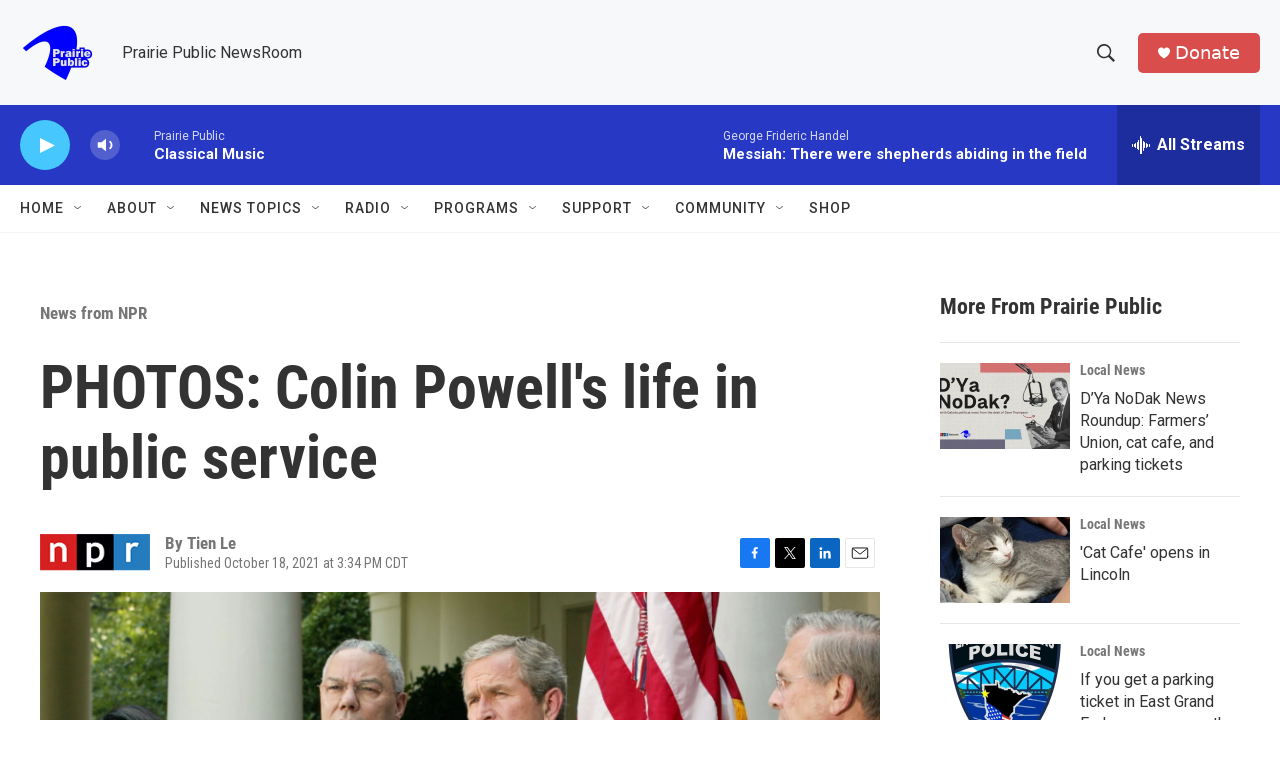

--- FILE ---
content_type: text/html; charset=utf-8
request_url: https://www.google.com/recaptcha/api2/aframe
body_size: -88
content:
<!DOCTYPE HTML><html><head><meta http-equiv="content-type" content="text/html; charset=UTF-8"></head><body><script nonce="tQemmZ4CIrTryMPTx7QIfw">/** Anti-fraud and anti-abuse applications only. See google.com/recaptcha */ try{var clients={'sodar':'https://pagead2.googlesyndication.com/pagead/sodar?'};window.addEventListener("message",function(a){try{if(a.source===window.parent){var b=JSON.parse(a.data);var c=clients[b['id']];if(c){var d=document.createElement('img');d.src=c+b['params']+'&rc='+(localStorage.getItem("rc::a")?sessionStorage.getItem("rc::b"):"");window.document.body.appendChild(d);sessionStorage.setItem("rc::e",parseInt(sessionStorage.getItem("rc::e")||0)+1);localStorage.setItem("rc::h",'1765911318160');}}}catch(b){}});window.parent.postMessage("_grecaptcha_ready", "*");}catch(b){}</script></body></html>

--- FILE ---
content_type: text/javascript
request_url: https://polo.feathr.co/v1/analytics/match/script.js?a_id=6914ade88079880fccded009&pk=feathr
body_size: -281
content:
(function (w) {
    
        
    if (typeof w.feathr === 'function') {
        w.feathr('integrate', 'ttd', '6941ab143c26910002ad8a9a');
    }
        
        
    if (typeof w.feathr === 'function') {
        w.feathr('match', '6941ab143c26910002ad8a9a');
    }
        
    
}(window));